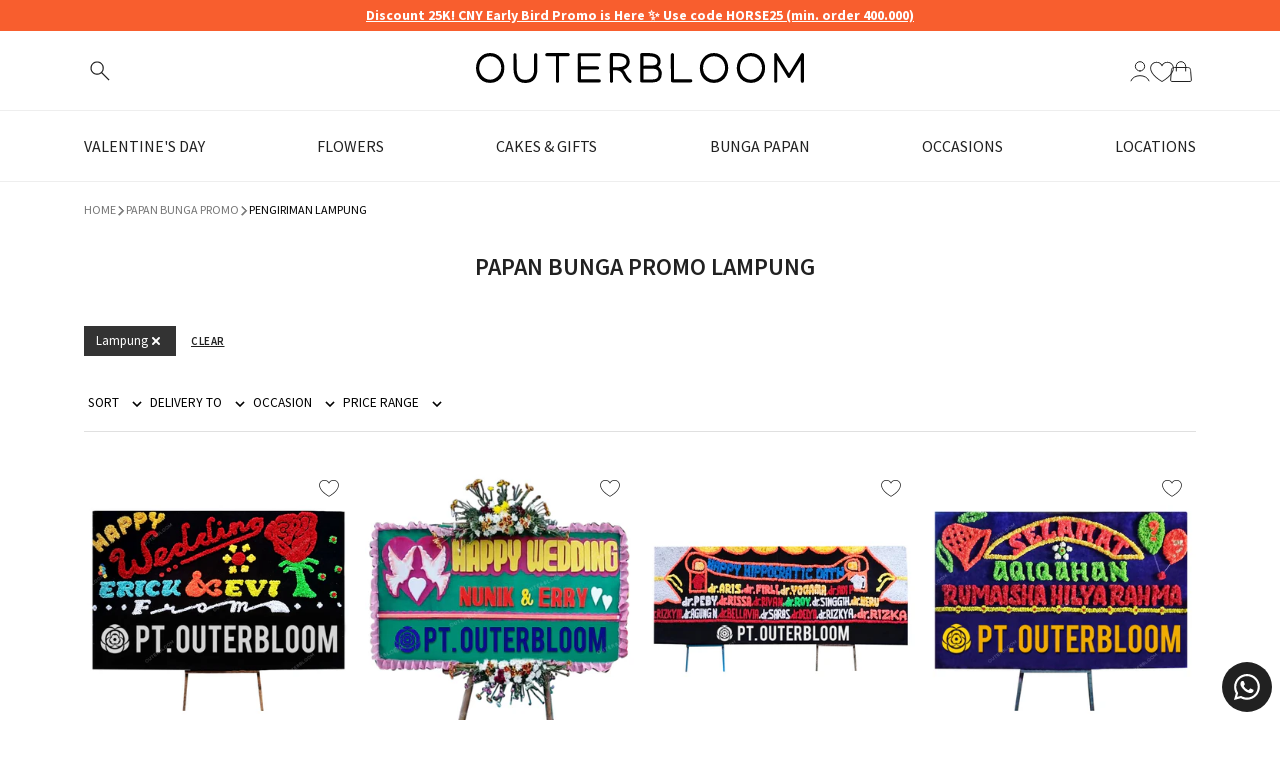

--- FILE ---
content_type: text/css
request_url: https://outerbloom.com/cdn/shop/t/138/assets/section-new-header.css?v=27910820925927618421769518694
body_size: 982
content:
.header-container{display:flex;justify-content:space-between;align-items:center;padding:22px 0;margin:0 auto}.logo{max-width:340px}.search-icon,.header-icons{display:flex;align-items:center}.header-icons{display:flex;gap:20px}.header-icon-right{justify-content:flex-end}header-icon-left{justify-content:flex-start}.icon{font-size:20px;color:#333;cursor:pointer;stroke-width:1}.icon-wishlist-header{stroke-width:0;position:relative}.wishlist-count{position:absolute;top:-8px;right:-10px;background-color:#640000;color:#fff;font-size:10px;border-radius:50%;width:16px;height:16px;display:flex;align-items:center;justify-content:center;font-weight:700;text-align:center}.nav-header{position:relative;border-top:1px solid #eee;border-bottom:1px solid #eeeeee}.nav-menu{display:flex;justify-content:space-between;list-style:none;margin:0 auto}.nav-menu:after{display:none!important}.nav-menu li{margin:0}.nav-menu>li>a{padding:24px 0;display:block}.nav-menu a{text-decoration:none;color:#212121;font-size:16px;font-weight:400;text-transform:uppercase;transition:color .3s ease}.nav-menu a:hover{color:var(--topbar-bg, #666)}.megamenu{display:none;position:absolute;top:68px;left:0;padding:20px 0;z-index:99;background-color:#fff;width:100%;border-top:1px solid #eeeeee;border-bottom:1px solid #eeeeee}.dropdown-menu{list-style:none;margin:0;padding:0}.dropdown-menu li{margin-bottom:0}.dropdown-menu li a{display:block;padding:12px 0;font-size:15px;font-weight:500;color:#333;text-transform:capitalize;transition:all .3s ease;border:none}.dropdown-menu li.has-submenu>a{padding-bottom:4px}.dropdown-menu li a:hover{color:var(--topbar-bg, #B8860B);transform:translate(4px);border:none}.dropdown-menu .grandchild{margin:0;padding:0;list-style:none}.dropdown-menu .grandchild li{list-style:none;margin:0}.dropdown-menu .grandchild li a{font-size:15px;font-weight:400;color:#666;padding:6px 0;text-transform:none;border:none}.dropdown-menu .grandchild li a:hover{color:var(--topbar-bg, #B8860B);transform:translate(2px);border:none}.megamenu.with-images .container{display:flex;flex-wrap:nowrap;justify-content:space-between;align-items:flex-start}.megamenu .container .menulinks{flex:1;max-width:60%;padding-right:0}.megamenu.with-images .container .menuimages{flex:0 0 auto;width:45%;display:flex;justify-content:center;align-items:center;min-height:200px}.megamenu.with-images .container .menuimages img{display:block;max-width:100%;height:auto;box-shadow:0 4px 12px #0000001a}@media (min-width: 991px){.dropdown-menu{display:grid;column-gap:20px}.dropdown-menu li{margin-bottom:0!important}.nav-menu li.has-child:hover>.megamenu{display:block}.dropdown-menu.five-links{grid-template-columns:repeat(5,1fr);column-gap:40px}.megamenu .container .menulinks{max-width:100%}.dropdown-menu.three-links{grid-template-columns:repeat(3,1fr);column-gap:40px}.link-all{position:absolute;bottom:0;display:flex;gap:25px;align-items:center}.link-all a{font-weight:700;font-size:14px;color:var(--topbar-bg, #B8860B);text-transform:uppercase;letter-spacing:.5px;transition:all .3s ease}.link-all a:hover{color:var(--topbar-bg, #8B6914);transform:translate(4px)}.link-all svg{align-self:center;transition:transform .3s ease}.link-all:hover svg{transform:translate(4px)}.menulinks{position:relative;min-height:220px;padding-bottom:50px}.dropdown-menu>li>a{font-size:16px;font-weight:600;color:#222;text-transform:uppercase;letter-spacing:.5px;margin-bottom:8px;padding-bottom:8px}.dropdown-menu>li:first-child>a:hover{transform:none;border-bottom-color:var(--topbar-bg, #8B6914)}}@media (max-width: 992px){body.nav_open{overflow:hidden}header .container{padding:0}.nav-header{display:none;position:fixed;z-index:99;background-color:#fff;width:300px;top:0;left:-100%;height:100%;overflow:scroll}body.nav_open .nav-header{display:block;animation:smooth-nav .5s ease forwards}.template-index .main-content{padding-top:0;padding-bottom:0}.header-container{padding:15px 20px;z-index:99;background-color:#fff;width:100%;left:0}.logo h1{font-size:22px}.logo svg{width:100%;max-width:160px}.header-icons svg{width:17px;height:auto}.nav-menu{display:block;flex-wrap:wrap;padding:0}.nav-menu li{margin:0;border-bottom:1px solid #f0f0f0}.nav-menu>li>a{padding:18px 20px;font-size:16px;font-weight:600;color:#222;text-transform:uppercase;border-bottom:none}.megamenu{position:relative;min-height:auto;padding:0;top:0;background-color:transparent;border-top:none}.megamenu .container,.megamenu .menulinks{padding:0}.megamenu.with-images .container{display:block}.megamenu .container .menulinks{max-width:100%;margin-bottom:0;padding:0}.megamenu.with-images .container .menuimages{width:100%;margin-bottom:0}.dropdown-menu li a{display:block;font-size:15px;font-weight:600;padding:14px 20px;color:#333;text-transform:capitalize;transition:all .3s ease;border-radius:4px;margin:2px 8px}.dropdown-menu li a:hover{color:var(--topbar-bg, #B8860B);transform:translate(4px)}.dropdown-menu li.has-submenu>a{display:flex!important;justify-content:space-between;align-items:center}.dropdown-menu li.has-submenu .chevron-right{transform:rotate(0);transition:transform .3s ease}.dropdown-menu .grandchild{display:none;margin:8px 0 0;padding:8px 0;border-radius:6px}.dropdown-menu .grandchild li{border-bottom:1px solid rgba(0,0,0,.06);margin:0 12px}.dropdown-menu .grandchild li:last-child{border-bottom:none}.dropdown-menu .grandchild li:first-child{margin-top:0}.dropdown-menu .grandchild li a{font-size:13px;font-weight:400;padding:8px 20px 8px 32px;color:#666;text-transform:none;border-bottom:none;margin:0;border-radius:0;transition:all .3s ease}.dropdown-menu .grandchild li a:hover{background-color:#b8860b0d;color:var(--topbar-bg, #B8860B);transform:translate(2px)}.dropdown-menu .has-submenu.submenu-open .grandchild{display:block}.dropdown-menu .has-submenu .chevron-right{transition:transform .3s ease;transform:rotate(0)!important}.dropdown-menu .has-submenu.submenu-open .chevron-right{transform:rotate(90deg)!important}.promo-banner{font-size:12px;padding:8px 10px}body.nav_open .overlay-nav{position:fixed;top:0;left:0;width:100%;height:100%;z-index:9;cursor:pointer;background-color:#757575b3}#search-type,#search-btn{font-size:12px}#search-input{height:40px}#search-result{padding-top:40px}.close-search{right:50px;top:6px}#search-input svg{width:15px}.result_product li a{font-size:12px}ul.result_product li img{width:40px!important}.resultsearch label{font-size:14px}.nav-account-mobile{padding:10px 20px}.nav-account-mobile a{color:#212121;font-size:12px}.megamenu.with-images .container .menuimages{display:none}.megamenu .menulinks .link-all{margin:20px 0!important}.megamenu .menulinks .link-all a{font-size:14px;font-weight:700;color:var(--topbar-bg, #B8860B);text-transform:uppercase}.has-child>a{display:flex!important;justify-content:space-between}.chevron-right{display:inline-block;transition:transform .3s ease}.has-child.menu-open .chevron-right{transform:rotate(90deg)}.has-submenu.submenu-open .chevron-right{transform:rotate(90deg)!important}.overlay-nav{position:relative}.nav-close-btn{display:none;position:fixed;top:20px;right:20px;background:#fff;border:none;padding:12px;cursor:pointer;border-radius:50%;transition:all .3s ease;align-items:center;justify-content:center;box-shadow:0 2px 8px #00000026;z-index:1001}.nav-close-btn:hover{background-color:#f5f5f5;transform:scale(1.05)}.nav-close-btn svg{width:20px;height:20px}.has-child.menu-open a>span{font-weight:600}body.nav_open .nav-close-btn{display:flex}}@media (max-width: 480px){.header-container{padding:15px}.logo h1{font-size:18px}.icon{font-size:16px}.nav-menu{justify-content:flex-start;overflow-x:auto;padding:10px}.nav-menu li{white-space:nowrap}}@keyframes smooth-nav{to{left:0;opacity:1}}
/*# sourceMappingURL=/cdn/shop/t/138/assets/section-new-header.css.map?v=27910820925927618421769518694 */


--- FILE ---
content_type: text/css
request_url: https://outerbloom.com/cdn/shop/t/138/assets/collection.css?v=162492353364975411791769518693
body_size: 3416
content:
/** Shopify CDN: Minification failed

Line 85:86 Expected ")" to end URL token
Line 86:86 Expected ")" to end URL token
Line 97:56 Expected ")" to end URL token
Line 98:81 Expected ")" to end URL token
Line 99:56 Expected ")" to end URL token
Line 100:81 Expected ")" to end URL token
Line 105:124 Expected identifier but found whitespace
Line 105:126 Unexpected "{"
Line 105:135 Expected ":"
Line 108:59 Unexpected "{"
... and 50 more hidden warnings

**/
  /** HEADER **/
  .section-header {padding-top: 12px;padding-bottom: 12px;margin-bottom: 0;}
  .section-collection {background-color: #212121;}
  .section-collection h1 {color: #fff;font-size: 36px;font-weight: 700;}
  .section-collection .description p {color: #fff!important;line-height: 1.4;font-size: 16px!important;}
  .section-collection img {width: 100%;display: block;}
  .section-collection-img .image {background-repeat: no-repeat;background-size: contain;background-position: center;width: 100%;height: 250px;}
  .section-collection-img {-ms-flex: 0 0 33.33%!important;flex: 0 0 33.33%!important;max-width: 33.33%!important;}
  .section-collection-desc {-ms-flex: 0 0 66.63%!important;flex: 0 0 66.63%!important;max-width: 66.63%!important;padding: 12px;}
  .section-collection-desc .description a {color: #fff;font-size: 12pt;text-decoration: underline;}
  .section-collection-desc .description a, .section-collection-desc .description span {color: #fff!important;}
  .section-header__title {float:left;font-size: 24px;font-weight: 600;text-transform: uppercase;color: #212121;}
  .section-header__subtitle {white-space: break-spaces;width: 80%;margin: auto !important;}
  [name=SortBy] {transition: all .4s ease-in-out;font-size: 16px;letter-spacing: 1px;background-color: transparent!important;box-shadow: none!important;border: none;text-align-last: right;}
  /* [name=SortBy]{background: url({{'expand-more-less.png' | asset_url}}) no-repeat right;} */
  [name=SortBy]::-ms-expand {display: none;}
  #product-loop-coll .products {margin-bottom: 12px;}
  .price-card span, .price-card h4 {display: inline-block;}
  .coll-sort .nice-select {float: none;display: inline-block;width: 135px;}
  .icon-col-title{width:100%;height:40px;position:absolute;top:8px;background-size: contain;}
  .section-header__right {float: right}
  #shopify-section-collection-subtitle {clear: both;}
  #row-collection-video video {
    max-width: 100%;
  }
  @media (max-width: 768px) {
    .icon-col-title{width: 40px;top: 0;height: 30px;}
    .sub-cats .sub-cat .cat-title {font-size: 14px;}
  }

  /* COLLECTION BANNER */
  .collection-banner-img {background-repeat:no-repeat;background-size:cover;background-position: 50% 50%;}
  @media (min-width: 991px) {
    .collection-banner-img {height:140px;}
  }
  @media (max-width: 767px) {
    .collection-banner-img {height:130px;}
  }

  /** FILTER DESKTOP **/
  @media (min-width: 992px) {
    #collectionFiltersDesktop {padding: 0;}
    .heading-filter {border-bottom: 1px solid #ddd;}
    .heading-filter span {font-weight: bold;font-size: 16px;}
    ul.nav_cat-side {padding: 10px 8px;margin-left: 0;}
    ul.nav_cat-side li {list-style-type: none;margin-bottom: 5px;position: relative;}
    .advanced-filters a, .nav_cat-side li a {display: flex;line-height: 16px;position: relative;color: #212121;font-size: 16px;letter-spacing: 0.5px;}
    .nav_cat-side li a {padding-left: 0px;}
    ul.nav_cat-side span.icon-fallback-text {position: absolute;top: 0;right: 0;}
    ul.nav_cat-side .site-nav--dropdown {display: none;}
    .grid-item.cat_item {vertical-align: top;display: inline-block;margin: 0;width: 100%;position: relative;font-size: 14px;border-bottom: 1px solid #d8d8d8;padding: 10px 0;margin-bottom: 0;}
    .grid-item.cat_item:last-child {border: none;}
    .fl-right {float: right;margin-top: 7px;}
    .arrow-up {width: 0;height: 0;border-left: 6px solid transparent;border-right: 6px solid transparent;border-top: 9px solid black;}
    .collection-filters label span {transform: rotate(180deg);}
    .advanced-filters {margin-left: 0;position: relative;margin-top: 10px;}
    li.advanced-filter {line-height: 14px; list-style:none;margin-bottom: 8px;}
    .advanced-filters a:before, .advanced-filters a:after {content: '';display: block;}
    .advanced-filters a:before {width: 16px;height: 16px;display: inline-block;vertical-align: sub;margin-right: 8px;background-color: #ffffff;border: 1px solid #808080;}
    .advanced-filters a:after {position: absolute;top: 2px;left: 2px;width: 12px;height: 12px;background-color: transparent;}
    .advanced-filter.active-filter a:after {background-color: #212121;}
    .advanced-filter.active-filter a:hover:after {content: '\78';top: 2px;left: 2px;width: 12px;height: 12px;background-color: #212121;font-size: 16px;text-align: center;color: #fff;font-family: "icons";line-height: 7px;speak: none;}
    .sidebar .grid-uniform {margin: 0;}
    .heading-filter label {font-size: 24px;font-weight: 600;color: #212121;}
    .col-md-cfilter {-ms-flex: 0 0 16.5%;flex: 0 0 16.5%;max-width: 16.5%;}
    .col-md-cloop {-ms-flex: 0 0 83.5%;flex: 0 0 83.5%;max-width: 83.5%;}
    .c-filters label {font-size: 16px;font-weight: 600;color: #212121;letter-spacing: 1px;}
    .advanced-filters .showmore {cursor: pointer;font-size: 16px;letter-spacing: 1px;}
    .advanced-filters .showmore li {display: inline-block;}
    .advanced-filters .showmore .see-more-filter:after {content: "";background: url({{'expand-more-less.png' | asset_url}}) no-repeat;width: 20px;height: 20px;display: inline-block;vertical-align: text-bottom;}
    .advanced-filters .showmore .see-less-filter:after {content: "";background: url({{'expand-more-less.png' | asset_url}}) no-repeat;width: 26px;height: 24px;display: inline-block;vertical-align: middle;-ms-transform: rotate(180deg); /* IE 9 */-webkit-transform: rotate(180deg); /* Safari 3-8 */transform: rotate(180deg);}
    .collection-filters.is_stuck {top: 50px!important;height: 100%;overflow: auto;padding-bottom: 50px!important;}
  }

  /** FILTER MOBILE **/
  @media (max-width: 992px){
    .top-section-collection {height: 48px;}
    .back-iphone button {display: block;}
    .back-iphone svg {height: 48px!important;display: block;}
    .collection-views a {display: inline-block;height: 40px;padding: 8px 0;}
    .collection-views .icon {background-repeat: no-repeat;width: 20px;height: 20px;}
    .icon-collection-view-grid {background-image: url({{'grid-view.png' | asset_url}});}
    .collection-view--active .icon-collection-view-grid {background-image: url({{'grid-view-active.png' | asset_url}});}
    .icon-collection-view-list {background-image: url({{'list-view.png' | asset_url}});}
    .collection-view--active .icon-collection-view-list {background-image: url({{'list-view-active.png' | asset_url}});}
    body.grid-view .products {-ms-flex: 0 0 50%;flex: 0 0 50%;max-width: 50%;}
    body.grid-view .product-noswiper {-ms-flex: 0 0 100%!important;flex: 0 0 100% !important;max-width: 100%!important;}
    body.list-view .products {-ms-flex: 0 0 100%;flex: 0 0 100%;max-width: 100%;}
    #collectionToggleMobile {position: fixed;bottom: 0;z-index: 9999;width: 100%;background-color: #fff;-webkit-box-shadow: 1px 1px #d3d3d3, -1px -1px #d3d3d3;box-shadow: 1px 1px #d3d3d3, -1px -1px #d3d3d3;}
    #collectionFiltersMobile {display: none;position: fixed;z-index: 9999;width: 100%;top: 0;right: 0;padding: 0;background: {{settings.color-grey-shade-4}};}
    #collectionToggleMobile .collection-sort {padding: 12px 0;}
    #collectionToggleMobile .collection-sort .icons {background-repeat: no-repeat;width: 14px;height: 14px;display: inline-block;vertical-align: baseline;}
    #collectionToggleMobile .collection-chat {padding: 8px;{% unless template contains 'collection.multi' %}-ms-flex: 0 0 14%;flex: 0 0 14%;max-width: 14%;{% endunless %}border-right: 1px solid #d3d3d3;}
    #collectionToggleMobile .collection-chat a {color: #212121;display: block;}
    #collectionToggleMobile .collection-chat svg {width: 22px;}
    #collectionToggleMobile .collection-sort.sorting.toggle-sorting {border-right: 1px solid #d3d3d3;}
    #collectionToggleMobile .viewcoll {-ms-flex: 0 0 18%;flex: 0 0 18%;max-width: 18%;border-left: 1px solid #d3d3d3;}

    #collectionToggleMobile .collection-sort__label {text-transform: uppercase;margin: 0 5px 0;font-size: 16px;display: inline-block;font-weight: 400;color: #212121;}
    .heading-filter, .header-sorting {position: fixed;padding: 10px;text-align: left;color: #fff;background: #535353;width: 100%;z-index: 9999;font-weight: 600;font-size: 22px;}
    .close-filter {position: fixed;right: 10px;top: 10px;display: none;}
    .close-filter svg {width: 30px;height: 30px;}
    .cat_item {vertical-align: top;display: inline-block;margin: 0;text-align: left;float: left;width: 100%;border-bottom: 1px solid {{settings.color-grey-shade-3}};}
    .cat_item .h3 {position: relative;float:none;font-size: 16px;margin-bottom: 0;padding: 10px 0px 10px 15px;font-weight: 600;opacity: 1}
    .advanced-filters {display: none;width: 100%;margin-left: 0;max-height: 250px;overflow-y: scroll;overflow: auto;padding: 10px 20px;list-style: none;margin-bottom: 0;}
    .c-buttons {display: none;position: fixed;left: 0;right: 0;bottom: 0;z-index: 9;}
    .c-buttons button {
      width: 50%;padding: 12px 10px;color: #fff;border: none;font-size: 16px;font-weight: 600;float: left;}
    .c-buttons .reset-filter {background: {{settings.color-grey-shade-3}};}
    .c-buttons .apply-filter {background-color: #212121;}
    .case-filter, .case-sorting {position: fixed;width: 100%;height: 100%;background: #f2f2f2;float: right;z-index: 999;overflow: auto;}
    .c-filters, .sortby {padding-top: 48px;margin-left: 0;}
    .case-sorting ul li {position: relative;text-align: left;list-style-type: none;padding: 10px 15px;border-bottom: 1px solid #cecece;}
    .case-sorting ul li a {display: block;position: relative;padding-left: 28px;color: #030303;font-size: 16px;}
    .case-sorting ul li a:before, .case-sorting ul li a:after {content: '';display: block;position: absolute;border-radius: 50%;}
    .case-sorting ul li a:before {top: 6px;left: 0;width: 15px;height: 15px;background-color: #e4e4e4;border: 1px solid #909090;}
    .case-sorting ul li a:after {top: 9px;left: 3px;width: 9px;height: 9px;background-color: transparent;}
    #collectionFiltersMobile .advanced-filters a,
    #collectionFiltersMobile .nav_cat-side li a {display: block;position: relative;padding-left: 20px;color: {{settings.color-grey-shade-2}};font-size: 14px;}
    #collectionFiltersMobile .advanced-filters .advanced-filter a:before,
    #collectionFiltersMobile .advanced-filters a:after {content: '';display: block;position: absolute;}
    #collectionFiltersMobile .advanced-filters .advanced-filter a:before {top: 6px;left: 0;width: 12px;height: 12px;background-color: {{settings.color-grey-shade-4}};border: 1px solid {{settings.color-grey-shade-2}};border-radius: 2px;}
    #collectionFiltersMobile .advanced-filters .advanced-filter a:after {top: 9px;left: 3px;width: 6px;height: 6px;background-color: transparent;}
    .advanced-filter input[type=radio]:checked + label:after {position: absolute;top: 7px;left: 3px;content: " ";display: block;width: 10px;height: 10px;background: #444444;}
    .advanced-filter input[type=radio]:checked + label:after {position: absolute;top: 7px;left: 3px;content: " ";display: block;width: 10px; height: 10px;background: #444444;}
    .case-sorting ul li.active a:after {background-color: #696969;}
    .ic-plus {padding-right: 13px;position: absolute;right: 0;top: 2px;}
    .ic-plus svg {width: 15px;}
    .advanced-filter {padding-bottom: 5px;margin-bottom: 0;line-height: normal;}
    .advanced-filter label {position: relative;font-size: 17px;text-transform: none;font-weight: normal;padding-left: 0px;display: inline-block;vertical-align: middle; margin-bottom: 0;color: #666;}
    .advanced-filter label:before {content: " ";display: inline-block;position: relative;top: 3px;margin-right: 10px;width: 16px;height: 16px;border-radius: 2px;background-color: #f2f2f2;border: 1px solid #a2a2a2;}
    .advanced-filter label:before, .advanced-filter input[type=radio]:checked + label:after {border-radius: 2px;}
    .advanced-filter input[type="radio"] {display: none;}
    .advanced-filter input[type=radio]:checked + label:after {position: absolute;top: 6px;left: 3px;content: " ";display: block;width: 10px;height: 10px;background: #444444;}
    .advanced-filter label:before, .advanced-filter input[type=radio]:checked + label:after {border-radius: 2px;}
    .col-md-cloop {margin: auto;padding: 0;}
  }

  /* SUB CATEGORIES */
  .sub-categories{padding: 15px 0;overflow:hidden;margin-left:1px;}
  .sub-cats .sub-cat{font-size: .78em;background-color:#fff;min-height:146px;max-width: 140px;position:relative;transition:.1s ease-out;margin-right:12px;}
  .sub-cats .sub-cat .cat-title {font-size: 16px;font-weight: 600;}
  .subcircle{position:absolute;top:10px;}

  /* PAGINATION */
  .pagination-collection {text-align: center;}
  .pagination-desktop {position: relative;max-width: 750px;border: 1px solid #cccccc;border-radius: 5px;margin: auto!Important;}
  .pagination-desktop .next {position: absolute;right: 0;top: 0;display: inline-block;vertical-align:middle;}
  .pagination-desktop .next a {display: block;padding: 8px 10px;background-color: {{settings.color-primary}};color: {{ settings.color-grey-shade-4 }};}
  .pagination li {display: inline-block;margin-bottom: 0;}
  .pagination .count a,
  .pagination .count span {padding: 8px 16px!Important;color: {{ settings.color-grey-shade-2 }};}
  .pagination li.active span {background-color: {{ settings.color-primary }};color: {{ settings.color-grey-shade-4 }};}
  .pagination-desktop .prev {position: absolute;left: 0px;top: 0;height: 100%;}
  .pagination-desktop .prev a {display: block;padding: 8px 10px;background-color: {{settings.color-primary}};color: {{ settings.color-grey-shade-4 }};}
  .pagination-desktop .icon {height: 100%;vertical-align: bottom;}
  .pagination-desktop .icon {height: 100%;}
  .pagination-desktop .disabled a {background-color: {{ settings.color-disabled }};}

  @media (min-width: 768px) {
    .c-sub-cat{margin-left:2px;}
  }

  @media (min-width: 992px){
    .section-collection {max-height: 250px;overflow: hidden;}
  }
  @media (max-width: 991px){
    .products.right {padding-right: 0;}
    .products.left {padding-left: 0;}

    /* Pagination Mobile */
    .pagination-mobile ul li:first-child {background-color: {{settings.color-primary}};}
    .pagination-mobile ul li:first-child a {color: {{ settings.color-grey-shade-4 }};}
    .pagination-mobile li a.pagin-next {float: right;}
    .pagination-mobile svg {vertical-align: middle;}

  }

  @media (max-width: 768px) {
    .section-collection-img {-ms-flex: 0 0 100%!important;flex: 0 0 100%!important;max-width: 100%!important;}
    .section-collection-desc {-ms-flex: 0 0 100%!important;flex: 0 0 100%!important;max-width: 100%!important;}
    .section-collection h1 {font-size: 26pt;}
    .section-collection .description p {font-size: 12pt!important;}
    .section-header__right{display:none;}
    .section-header, .section-header h1{margin-bottom:0;}
  }
  @media (max-width: 576px){
    .sub-cats .sub-cat{max-width:115px;margin-right:5px;}
  }
  @media (max-width: 480px){
    .section-collection h1 {font-size: 20pt;letter-spacing: 2px;}
    .section-collection .description p {font-size: 14px!Important;}
  }

  /** SEO COLLECTION **/
  #seo-collection hr {width: 100%;}
  #collection-description * {font-weight: 400;color: #212121!important;border-color: #212121;}
  #collection-description {background-color: #ffffff;margin: 0!important;}
  #collection-description table {width: 100%!important;font-size: 14px;}
  #collection-description h3,
  #collection-description h5 {font-size: 16px!important;font-weight: 600!important;}
  #collection-description p, #collection-description p a, #collection-description ul li {font-size: 12px!important;}
  /* seo text collections */
  .rte h1, .rte h2 ,.rte h3, .rte h4, .rte h5, .rte h6 {font-size:1.1em;margin-top:1em}
  .rte > p, .rte ul, .rte li{font-size:15px!important;margin-top:0;}
  .product-vendor{font-size:.75em;line-height:20px;}.product-vendor a{color:#333;}

  @media (max-width: 991px){
    .image-header {order: -1;}
    .sub-cats .sub-cat .cat-title {
      font-size: 12px;
      font-weight: 600;
    }
    .h1.section-header__title {text-align: center;margin: 1.5rem 0 0!important}
    #collection-description .wrapper {padding-left: 12px;padding-right: 12px;}
  }

  /** NO MATCH **/
  .grid__item.no-match a {color: #212121;font-size: 14px;text-decoration: underline;}

  /*** COLLECTION MULTI **/
  .product-collection-multi:first-child > .row {
    margin-top: 0 !important;
  }
  .swiper-slide .products {
    width: auto;
    max-width: 100%!important;
  }
  #shopify-section-collection-subtitle {
    width: 80%;
    margin: auto!important
  }
  #shopify-section-collection-subtitle p {
    font-size: 18px!important;
  }
  .sub-cat {
    width: 140px;
    margin: 12px 6px;
  }
  .sub-cat a .cat-image {
    overflow: hidden;
    display: block;
    border-radius: 100%;
    width: 140px;
    height: 140px;
  }
  .sub-cat img {
    width: auto;
    display: block;
  }
  .cat-title {
    word-wrap: break-word;
    white-space: pre-wrap;
    font-size: 16px;
    font-weight: 400;
    text-transform: uppercase;
  }
  .image-header img {
    object-position: center center;
    height: 100%;
    width: 100%;
    object-fit: cover;
    z-index: 6;
    transition: opacity .8s cubic-bezier(.44, .13, .48, .87),filter .4s,-webkit-filter .4s;
  }
  .sub-categories-story ul {
    overflow-y: hidden;
    overflow-x: auto;
    white-space: nowrap;
    display: -ms-flexbox!important;
    display: flex!important;
    flex-wrap: nowrap;
    padding: 5px;
    -ms-overflow-style: none;
    scrollbar-width: none;
  }
  .sub-categories-story ul::-webkit-scrollbar {
    display: none;  /* Safari and Chrome */
  }

  @media only screen and (min-width: 991px) {
    .header-meta {
      top: 50%;
      left: 50%;
      transform: translate(-50%, -50%);
      text-align: center;
      padding: 15px 0px;
    }
  }

  @media (max-width: 992px){
    .header-meta {
      padding: 15px 0px;
    }
    .sub-cat {margin: 0 12px 0 0;}
    .sub-cat a .cat-image {
      display: block;
      width: 95px;
      height: 95px;
    }
    .sub-cat a img {
      display: block;
    }
    .cat-title {font-size: 10px;}
  }

  .template-collection h2 {text-transform: uppercase;font-size: 20px;font-weight: 600;}
  .template-collection h2 a:hover {text-decoration: underline;}
  .template-collection .view-more {vertical-align: -webkit-baseline-middle;display: inline-block;color: #212121;}
  .template-collection .view-more .icon {width: 14px;height: 14px;background: transparent;color: #212121;padding: 0;vertical-align: middle;}
  .template-collection .view-more:hover {text-decoration: underline;}
  
  .template-collection .swiper-slide.card {max-width: 273px;}
  .template-collection .products .bg-products {height: auto;}

  .template-collection .pagination .more a {border-radius: 0;font-size: 16px;display: block;width: 100%;background-color: #212121;color: #ffffff;border: 1px solid #212121;}
  .template-collection .pagination .more a:hover {background-color: #fff;border: 1px solid #212121;color: #212121;}
  .template-collection .pagination .more a:hover .fa {display: inline-block!important;}

  .template-collection .button-scroll {position: absolute;top: 50%;transform: translateY(-25%);z-index: 10;cursor: pointer;}
  .template-collection .carousel-button-prev {left: 2em;}
  .template-collection .carousel-button-next {right: 2em;}
  .template-collection .swiper-pagination {width: 100%;margin-top: 3px;left: 0;}
  .template-collection .swiper-pagination span {background: #212121;margin: 0 2px;width: 12px;height: 12px;}
  .template-collection .see-more {width: 100%;height: 100%;text-align: center;background-color: #fff;}
  .template-collection .see-more a {display: flex;flex-direction: column;width: 100%;height: 100%;align-items: center;justify-content: center;font-size: 24px;color: #212121;padding: 0 20px;}
  .template-collection .see-more a:hover {opacity: 0.75;}
  .template-collection .see-more .icon {box-shadow: 0 1px 4px rgba(0,0,0,.8);width: 35px;height: 35px;padding: 8px;margin-top: 10px;}

  @media (max-width: 768px) {
    .template-collection h2 {font-size: 16px;margin-bottom: 20px;}
    .template-collection .view-more span {font-size: 13px;}
    .template-collection .view-more svg {height: 12px;}
  }

  @media (max-width: 992px){
    .swiper-pagination span {width: 10px;height: 10px;}
    .carousel-button-next {right: 0;}
    .carousel-button-prev {left: 0;}

  }

  /* Grid Layout for non-swiper mode */
  .product-grid-static .product-grid-wrapper {
    display: flex;
    flex-wrap: wrap;
    width: 100%;
  }

  .product-grid-static .product-grid-item-col {
    flex: 0 0 25%;
    max-width: 25%;
    padding: 0 6px;
    margin-bottom: 12px;
  }

  @media (max-width: 1199px) {
    .product-grid-static .product-grid-item-col {
      flex: 0 0 33.333%;
      max-width: 33.333%;
    }
  }

  @media (max-width: 767px) {
    .product-grid-static .product-grid-item-col {
      flex: 0 0 50%;
      max-width: 50%;
      padding: 0 5px;
    }
  }

  @media (max-width: 575px) {
    .product-grid-static .product-grid-item-col {
      flex: 0 0 50%;
      max-width: 50%;
    }
  }


--- FILE ---
content_type: text/css
request_url: https://outerbloom.com/cdn/shop/t/138/assets/filter-collection.css?v=139564721536534269331769149534
body_size: 573
content:
#shopify-section-filter-collection{padding:0 0 30px}#filterCollection{position:relative}#filterCollection .filter-menu{overflow:auto}#filterCollection .filter-menu::-webkit-scrollbar{display:none}#filterCollection ul li{list-style:none;display:flex;margin-right:40px;cursor:pointer;align-self:center;font-size:14px;margin-bottom:5px}#filterCollection ul li.active span{font-weight:600}#filterCollection ul li.label-filter{color:#757575;white-space:nowrap}.filter-menu ul li span{margin-right:5px;align-self:center;text-transform:uppercase;white-space:nowrap}.filter-menu ul li svg,#result-sort svg{width:12px;align-self:center}.content-filter{display:none;margin-top:30px}.content-filter ul{display:grid}.content-filter ul#groupPengiriman,.content-filter ul#groupStyle{grid-template-columns:repeat(auto-fit,minmax(10rem,1fr))}.content-filter ul#groupJenis,.content-filter ul#groupUntuk,.content-filter ul#groupWarna{grid-template-columns:repeat(auto-fit,minmax(15rem,1fr))}#searchFilterLocation{display:none;position:relative;margin-bottom:25px}#searchFilterLocation svg{position:absolute;top:10px;left:20px}#searchFilterLocation input{padding-left:40px;border-radius:4px}#filterCollection input[type=checkbox]{display:none}.filter-menu ul li.active svg{rotate:180deg}.filter-sort label{font-size:16px;letter-spacing:normal;font-weight:400;color:#757575}span.count.filled{background:#c4c4c4;padding:2px 5px;border-radius:10px}#filterBtn{display:none;min-height:150px}#clearFilter{color:#757575;cursor:pointer}#clearFilter .icon{width:11px;height:11px;margin-left:5px}.counts{padding-left:5px}@media screen and (min-width: 990px){#showFilter{position:absolute;bottom:0;right:0;height:35px!important;width:113px}.content-filter{position:absolute;z-index:9999;background:#fff;padding:25px 0;margin-top:30px!important}.checkbox{display:block;position:relative;padding-left:26px;-webkit-user-select:none;user-select:none}.checkmark{position:absolute;left:0;height:13.33px;width:13.33px;border:1px solid #000000;border-radius:1.71px}.checkbox input:checked~.checkmark:after,.content-filter label:hover .checkmark:after{content:"";background-color:#8b4040;display:block;width:100%;height:100%;position:absolute;top:0;left:0;border:1px solid #fff;border-radius:1.71px}}@media screen and (max-width: 991px){#shopify-section-filter-collection.show{animation:smooth-appear 1s ease forwards}#shopify-section-filter-collection.show{position:fixed;bottom:-100%;opacity:0;left:0;width:100%;z-index:9999;background:#0006;top:0;margin:0}#filterCollection{display:none;background-color:#fff;position:absolute;bottom:0;left:0;height:80%;width:100%;border-top-left-radius:20px;border-top-right-radius:20px;z-index:9}.show #filterCollection{display:block}#filterCollection:after{content:"";border-top:5px solid;display:block;position:absolute;bottom:10px;width:144px;border-radius:20px;left:50%;margin-left:-75px}.label-filter{padding:2.5rem 1rem}.label-filter svg{position:absolute;right:0;height:12.23px;cursor:pointer}.filter-menu{padding:0 20px;overflow:scroll;height:100vh}.filter-menu>ul{overflow:auto;height:540px}.filter-menu>ul>li{flex-wrap:wrap;border-top:1px solid #EEEEEE;margin:0!important;width:100%;padding:15px 0}label.checkbox{position:relative;padding:5px 10px;display:block}.group-filter{width:100%;margin:20px 0 10px}.group-filter>li{display:inline-block!important;margin-right:5px!important;margin-bottom:5px!important}#filterCollection input[type=checkbox]~.checkmark{position:absolute;top:0;left:0;height:100%;width:100%;display:block;border:1px solid #EEEEEE;border-radius:4px}#filterCollection input[type=checkbox]:checked~.checkmark{border-color:#212121}.content-filter{position:absolute;bottom:0}#filterBtn{justify-content:space-between;position:absolute;bottom:35px;width:100%;left:0;min-height:auto!important}#filterBtn>*{border-radius:4px;height:43px!important;padding:10px;text-align:center;color:#212121}#clearFilter{border:1px solid #212121;background-color:#fff;align-self:center;padding:9px;text-align:center!important}#showFilter{color:#fff}#clearFilter svg{display:none}#shopify-section-filter-collection.show #filterCollectionToggle{display:none}#filterCollectionToggle{font-size:12px;color:#757575}.filterToggle{align-self:center}.filterToggle *{vertical-align:middle}.filterToggle img{width:14px;margin-right:5px}#filterCollectionToggle [name=SortBy]{font-size:12px;max-width:150px}#filterCollection ul li ul{display:none!important}#filterCollection ul li.active ul{display:block!important}}@keyframes smooth-appear{to{bottom:0;opacity:1}}
/*# sourceMappingURL=/cdn/shop/t/138/assets/filter-collection.css.map?v=139564721536534269331769149534 */


--- FILE ---
content_type: text/javascript
request_url: https://outerbloom.com/cdn/shop/t/138/assets/wishlist-manager.js?v=2986218874387727851769518695
body_size: 2748
content:
class WishlistManager{constructor(customerId,shop){this.customerId=customerId,this.shop=shop,this.baseUrl="",this.localStorageKey="outerbloom_wishlist",this.wishlist=[],this.isInitialized=!1}async init(){if(console.log("Initializing wishlist manager..."),this.loadFromLocalStorage(),console.log("Loaded from localStorage:",this.wishlist.length,"items"),this.customerId&&this.shop){console.log("Customer logged in, syncing with server...");try{await this.syncWithServer(),console.log("Sync completed")}catch(error){console.warn("Sync failed, continuing with local wishlist:",error)}}else console.log("No customer logged in, using local wishlist only");this.isInitialized=!0,this.updateUI(),console.log("Wishlist manager initialized with",this.wishlist.length,"items"),this.dispatchEvent("wishlist:initialized",{count:this.wishlist.length})}loadFromLocalStorage(){try{const stored=localStorage.getItem(this.localStorageKey);this.wishlist=stored?JSON.parse(stored):[]}catch(error){console.error("Error loading wishlist from localStorage:",error),this.wishlist=[]}}saveToLocalStorage(){try{localStorage.setItem(this.localStorageKey,JSON.stringify(this.wishlist))}catch(error){console.error("Error saving wishlist to localStorage:",error)}}async syncWithServer(){if(console.log(`${this.baseUrl}/api/wishlist/${this.customerId}?shop=${this.shop}`),!this.customerId||!this.shop){console.log("No customer logged in, using local wishlist only");return}try{const response=await fetch(`${this.baseUrl}/api/wishlist/${this.customerId}?shop=${this.shop}`);if(!response.ok){console.warn("Failed to fetch wishlist from server, using local storage");return}const data=await response.json();if(data.success&&data.data.wishlist){const serverWishlist=data.data.wishlist,merged=[...new Set([...this.wishlist,...serverWishlist])];merged.length!==serverWishlist.length?(this.wishlist=merged,this.saveToLocalStorage(),await this.saveToServer().catch(err=>{console.warn("Failed to save merged wishlist to server:",err)})):(this.wishlist=serverWishlist,this.saveToLocalStorage())}}catch(error){console.warn("Error syncing with server, using local storage:",error)}}async saveToServer(){if(!(!this.customerId||!this.shop))try{const response=await fetch(`${this.baseUrl}/api/wishlist/${this.customerId}?shop=${this.shop}`,{method:"POST",headers:{"Content-Type":"application/json"},body:JSON.stringify({wishlist:this.wishlist})});if(!response.ok)throw new Error("Failed to save wishlist to server");const data=await response.json();console.log("Wishlist saved to server:",data)}catch(error){console.error("Error saving wishlist to server:",error)}}async addItem(productHandle){if(console.log("[Wishlist] Adding item:",productHandle),!this.customerId)return console.log("[Wishlist] Not logged in, showing tooltip"),this.showLoginTooltip(productHandle),!1;if(this.hasItem(productHandle))return console.log("[Wishlist] Item already in wishlist"),!1;this.setButtonLoading(productHandle,!0);try{if(this.wishlist.push(productHandle),this.saveToLocalStorage(),console.log("[Wishlist] Item saved to localStorage"),this.customerId&&this.shop){console.log("[Wishlist] Customer logged in, syncing to server..."),console.log("[Wishlist] Customer ID:",this.customerId),console.log("[Wishlist] Shop:",this.shop),console.log("[Wishlist] Base URL:",this.baseUrl),console.log("[Wishlist] API URL:",`${this.baseUrl}/api/wishlist/${this.customerId}/add?shop=${this.shop}`);try{console.log("[Wishlist] Sending POST request...");const requestBody={productHandle};console.log("[Wishlist] Request body:",requestBody);const response=await fetch(`${this.baseUrl}/api/wishlist/${this.customerId}/add?shop=${this.shop}`,{method:"POST",headers:{"Content-Type":"application/json"},body:JSON.stringify(requestBody)});if(console.log("[Wishlist] Fetch completed"),console.log("[Wishlist] Server response status:",response.status),console.log("[Wishlist] Response headers:",response.headers),response.ok){const data=await response.json();console.log("[Wishlist] Item successfully saved to server:",data)}else{const errorText=await response.text();console.warn("[Wishlist] Failed to add item to server (saved locally)"),console.warn("[Wishlist] Error response:",errorText);try{const errorData=JSON.parse(errorText);console.warn("[Wishlist] Error data:",errorData)}catch{console.warn("[Wishlist] Could not parse error as JSON")}}}catch(error){console.error("[Wishlist] Exception caught during fetch:"),console.error("[Wishlist] Error name:",error.name),console.error("[Wishlist] Error message:",error.message),console.error("[Wishlist] Full error:",error),console.warn("[Wishlist] Error adding item to server (saved locally):",error)}}else console.log("[Wishlist] No customer logged in, saved locally only"),console.log("[Wishlist] Customer ID:",this.customerId,"Shop:",this.shop);return this.updateUI(),this.dispatchEvent("wishlist:item-added",{productHandle}),this.dispatchEvent("wishlist:updated",{count:this.wishlist.length}),!0}finally{this.setButtonLoading(productHandle,!1)}}async removeItem(productHandle){if(console.log("[Wishlist] Removing item:",productHandle),!this.customerId)return console.log("[Wishlist] Not logged in for remove action"),window.location.href="/account/login",!1;const index=this.wishlist.indexOf(productHandle);if(index===-1)return console.log("[Wishlist] Item not in wishlist"),!1;this.setButtonLoading(productHandle,!0);try{if(this.wishlist.splice(index,1),this.saveToLocalStorage(),console.log("[Wishlist] Item removed from localStorage"),this.customerId&&this.shop){console.log("[Wishlist] Customer logged in, syncing removal to server..."),console.log("[Wishlist] API URL:",`${this.baseUrl}/api/wishlist/${this.customerId}/remove?shop=${this.shop}`);try{const response=await fetch(`${this.baseUrl}/api/wishlist/${this.customerId}/remove?shop=${this.shop}`,{method:"POST",headers:{"Content-Type":"application/json"},body:JSON.stringify({productHandle})});if(console.log("[Wishlist] Server response status:",response.status),response.ok){const data=await response.json();console.log("[Wishlist] Item successfully removed from server:",data)}else{const errorData=await response.json().catch(()=>({}));console.warn("[Wishlist] Failed to remove item from server (removed locally)",errorData)}}catch(error){console.warn("[Wishlist] Error removing item from server (removed locally):",error)}}else console.log("[Wishlist] No customer logged in, removed locally only");return this.updateUI(),this.dispatchEvent("wishlist:item-removed",{productHandle}),this.dispatchEvent("wishlist:updated",{count:this.wishlist.length}),!0}finally{this.setButtonLoading(productHandle,!1)}}async toggleItem(productHandle){return console.log("[Wishlist] toggleItem called with:",productHandle),console.log("[Wishlist] customerId:",this.customerId),this.hasItem(productHandle)?(console.log("[Wishlist] Item already in wishlist, removing"),await this.removeItem(productHandle)):(console.log("[Wishlist] Item not in wishlist, adding"),await this.addItem(productHandle))}hasItem(productHandle){return this.wishlist.indexOf(productHandle)!==-1}getCount(){return this.wishlist.length}getWishlist(){return[...this.wishlist]}async clearWishlist(){if(this.wishlist=[],this.saveToLocalStorage(),this.customerId&&this.shop)try{if(!(await fetch(`${this.baseUrl}/api/wishlist/${this.customerId}?shop=${this.shop}`,{method:"DELETE"})).ok)throw new Error("Failed to clear wishlist on server")}catch(error){console.error("Error clearing wishlist on server:",error)}this.updateUI(),this.dispatchEvent("wishlist:cleared"),this.dispatchEvent("wishlist:updated",{count:0})}updateUI(){this.updateCountBadges(),this.updateWishlistButtons()}updateCountBadges(){const badges=document.querySelectorAll(".wishlist-count"),count=this.getCount();badges.forEach(badge=>{badge.textContent=count,count>0?(badge.classList.remove("d-none"),badge.style.display=""):(badge.classList.add("d-none"),badge.style.display="none")})}updateWishlistButtons(){document.querySelectorAll("[data-wishlist-button]").forEach(button=>{const productHandle=button.dataset.productHandle;productHandle&&(this.hasItem(productHandle)?button.classList.add("active","in-wishlist"):button.classList.remove("active","in-wishlist"))})}setButtonLoading(productHandle,isLoading){const button=document.querySelector(`[data-wishlist-button][data-product-handle="${productHandle}"]`);button&&(isLoading?(button.dataset.originalContent||(button.dataset.originalContent=button.innerHTML),button.innerHTML=`
        <svg class="wishlist-spinner" width="24" height="24" viewBox="0 0 24 24" xmlns="http://www.w3.org/2000/svg">
          <style>
            .wishlist-spinner { animation: wishlist-spin 0.6s linear infinite; }
            @keyframes wishlist-spin { from { transform: rotate(0deg); } to { transform: rotate(360deg); } }
          </style>
          <circle cx="12" cy="12" r="10" stroke="currentColor" stroke-width="3" fill="none" opacity="0.25"/>
          <path d="M12 2 A10 10 0 0 1 22 12" stroke="currentColor" stroke-width="3" fill="none" stroke-linecap="round"/>
        </svg>
      `,button.disabled=!0):(button.dataset.originalContent&&(button.innerHTML=button.dataset.originalContent,delete button.dataset.originalContent),button.disabled=!1))}dispatchEvent(eventName,detail={}){const event=new CustomEvent(eventName,{detail});document.dispatchEvent(event)}showLoginTooltip(productHandle){console.log("[Wishlist] showLoginTooltip called for:",productHandle);const existingNotif=document.getElementById("wishlist-login-notification");existingNotif&&existingNotif.remove();const notification=document.createElement("div");notification.id="wishlist-login-notification",notification.style.cssText=`
      position: fixed;
      top: 20px;
      right: 20px;
      background: #212121;
      color: white;
      padding: 16px 20px;
      border-radius: 8px;
      box-shadow: 0 4px 12px rgba(0,0,0,0.15);
      z-index: 10000;
      display: flex;
      align-items: center;
      gap: 12px;
      min-width: 300px;
      max-width: 400px;
      animation: slideInRight 0.3s ease;
    `,notification.innerHTML=`
      <style>
        @keyframes slideInRight {
          from {
            transform: translateX(400px);
            opacity: 0;
          }
          to {
            transform: translateX(0);
            opacity: 1;
          }
        }
        @keyframes slideOutRight {
          from {
            transform: translateX(0);
            opacity: 1;
          }
          to {
            transform: translateX(400px);
            opacity: 0;
          }
        }
        .wishlist-notif-content {
          flex: 1;
        }
        .wishlist-notif-close {
          background: none;
          border: none;
          color: white;
          cursor: pointer;
          padding: 4px;
          display: flex;
          align-items: center;
          justify-content: center;
          opacity: 0.7;
          transition: opacity 0.2s;
        }
        .wishlist-notif-close:hover {
          opacity: 1;
        }
      </style>
      <div class="wishlist-notif-content">
        <div style="font-weight: 500; margin-bottom: 4px;">Login Required</div>
        <div style="font-size: 14px; opacity: 0.9;">
          Please <a href="/account/login" style="color: #fff; text-decoration: underline;">login</a> to save items to your wishlist
        </div>
      </div>
      <button class="wishlist-notif-close" aria-label="Close notification">
        <svg width="20" height="20" viewBox="0 0 20 20" fill="none" xmlns="http://www.w3.org/2000/svg">
          <path d="M15 5L5 15M5 5L15 15" stroke="currentColor" stroke-width="2" stroke-linecap="round"/>
        </svg>
      </button>
    `,document.body.appendChild(notification),console.log("[Wishlist] Notification displayed");const closeNotification=()=>{notification.style.animation="slideOutRight 0.3s ease",setTimeout(()=>{notification.parentNode&&notification.remove()},300),console.log("[Wishlist] Notification closed")};notification.querySelector(".wishlist-notif-close").addEventListener("click",closeNotification),setTimeout(closeNotification,3e3)}}document.addEventListener("DOMContentLoaded",function(){console.log("[Wishlist] DOM Ready, initializing..."),console.log("[Wishlist] window.Shopify:",window.Shopify);const customerId=window.Shopify?.customer?.id;let shop=window.Shopify?.shop?.name||window.Shopify?.shop?.myshopify_domain;console.log("[Wishlist] Customer ID from window.Shopify:",customerId),console.log("[Wishlist] Shop from window.Shopify:",shop),console.log("[Wishlist] Full customer object:",window.Shopify?.customer),(!shop||!shop.includes("myshopify.com"))&&(shop="outerbloom1.myshopify.com",console.warn("[Wishlist] Shop was not set or invalid, using fallback:",shop));const baseUrl=window.WISHLIST_API_URL||"http://localhost:5001";window.wishlistManager=new WishlistManager(customerId,shop),window.wishlistManager.baseUrl=baseUrl,console.log("[Wishlist] Manager created with:",{customerId:window.wishlistManager.customerId,shop:window.wishlistManager.shop,baseUrl:window.wishlistManager.baseUrl}),window.wishlistManager.baseUrl||console.error("[Wishlist] ERROR: baseUrl is not set! API calls will fail."),window.wishlistManager.customerId&&!window.wishlistManager.shop&&console.error("[Wishlist] ERROR: Customer logged in but shop is not set!"),window.wishlistManager.init().then(()=>{console.log("[Wishlist] Manager initialized successfully")}),typeof $<"u"?(console.log("[Wishlist] jQuery available, using jQuery delegation"),$(document).on("click","[data-wishlist-button]",async function(e){console.log("[Wishlist] jQuery click event on wishlist button"),e.preventDefault(),e.stopPropagation();const productHandle=$(this).data("productHandle");if(console.log("[Wishlist] Product handle from jQuery:",productHandle),!productHandle){console.warn("[Wishlist] Button clicked but no product handle found");return}console.log("[Wishlist] Button clicked for product:",productHandle);try{await window.wishlistManager.toggleItem(productHandle),console.log("[Wishlist] Toggle completed successfully")}catch(error){console.error("[Wishlist] Error toggling wishlist item:",error),window.wishlistManager.setButtonLoading(productHandle,!1)}})):(console.log("[Wishlist] jQuery not available, using vanilla JS delegation"),document.addEventListener("click",async function(e){const button=e.target.closest("[data-wishlist-button]");if(!button)return;console.log("[Wishlist] Vanilla JS click event on wishlist button"),e.preventDefault(),e.stopPropagation();const productHandle=button.dataset.productHandle;if(console.log("[Wishlist] Product handle from vanilla JS:",productHandle),!productHandle){console.warn("[Wishlist] Button clicked but no product handle found");return}console.log("[Wishlist] Button clicked for product:",productHandle);try{await window.wishlistManager.toggleItem(productHandle),console.log("[Wishlist] Toggle completed successfully")}catch(error){console.error("[Wishlist] Error toggling wishlist item:",error),window.wishlistManager.setButtonLoading(productHandle,!1)}}))}),window.Wishlist={getWishlist:function(){return window.wishlistManager?window.wishlistManager.getWishlist():[]},isInWishlist:function(productHandle){return window.wishlistManager?window.wishlistManager.hasItem(productHandle):!1},toggleWishlistItem:function(productHandle){window.wishlistManager&&window.wishlistManager.toggleItem(productHandle)},addToWishlist:function(productHandle){window.wishlistManager&&window.wishlistManager.addItem(productHandle)},removeFromWishlist:function(productHandle){window.wishlistManager&&window.wishlistManager.removeItem(productHandle)},updateWishlistCount:function(){window.wishlistManager&&window.wishlistManager.updateCountBadges()}};
//# sourceMappingURL=/cdn/shop/t/138/assets/wishlist-manager.js.map?v=2986218874387727851769518695
